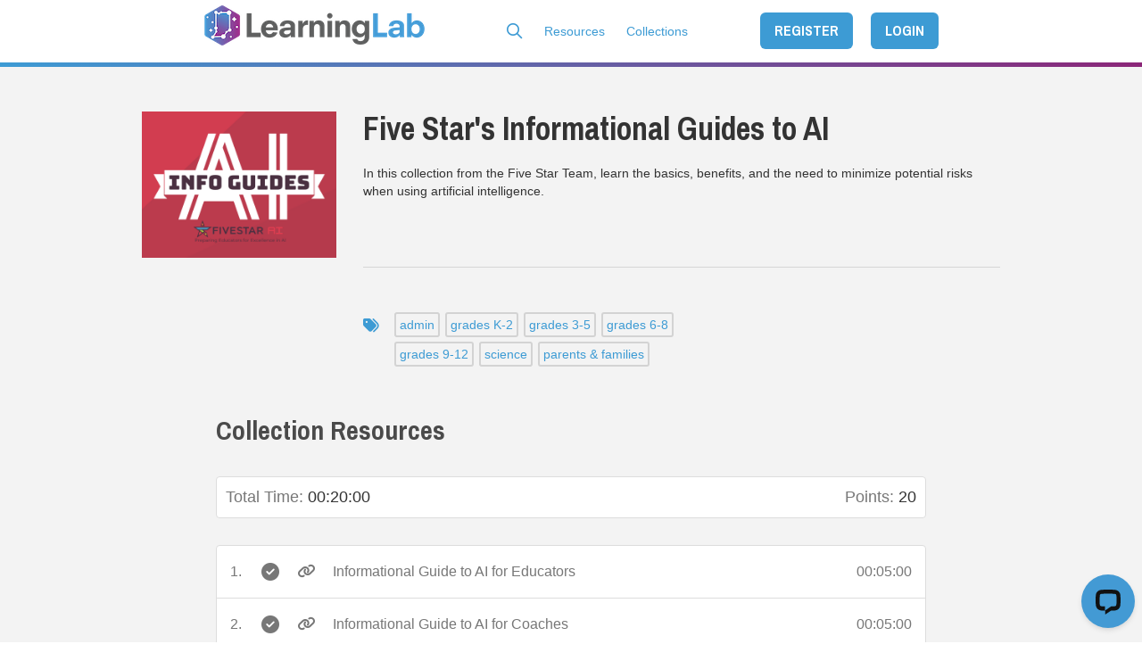

--- FILE ---
content_type: text/html; charset=utf-8
request_url: https://inlearninglab.com/collections/five-stars-informational-guides-to-ai
body_size: 3939
content:
<!DOCTYPE html>
<html lang="en">
<head>
    <meta charset="utf-8">
    <meta http-equiv="X-UA-Compatible" content="IE=edge">
    <meta name="viewport" content="width=device-width" />

    <meta name="csrf-token" content="FOtWyIhjFYHpdqi2ZBPdjibNqpgT4Kn5IKU00vIa" />


    <meta property="og:url"                content="https://inlearninglab.com/collections/five-stars-informational-guides-to-ai" />
    <meta property="og:type"               content="article" />
    <meta property="og:title"              content="Five Star&#039;s Informational Guides to AI" />
    <meta property="og:description"        content="In this collection from the Five Star Team, learn the basics, benefits, and the need to minimize potential risks when using artificial intelligence." />
    <meta property="og:image"              content="https://cdn.inlearninglab.com/storage/course_images/8373009562473.png" />
    <meta property="og:image:width"        content="1024" />
    <meta property="og:image:height"       content="768" />

    <title>Learning Lab - Five Star&#039;s Informational Guides to AI</title>

    <link rel="icon" type="image/png" sizes="32x32" href="https://cdn.inlearninglab.com/build/72e0b469/img/favicon-32x32.png">
    <link rel="icon" type="image/png" sizes="16x16" href="https://cdn.inlearninglab.com/build/72e0b469/img/favicon-16x16.png">
    <link href="https://cdn.inlearninglab.com/build/72e0b469/img/touch.png" rel="apple-touch-icon-precomposed">

    <link href="https://fonts.googleapis.com/css?family=Archivo+Narrow:400,700|Ruda:400,700,900" rel="stylesheet" type="text/css">
    <link rel="preload" as="style" href="https://cdn.inlearninglab.com/build/72e0b469/build/assets/app-Bo16MMST.css" /><link rel="stylesheet" href="https://cdn.inlearninglab.com/build/72e0b469/build/assets/app-Bo16MMST.css" />
            <!-- Global site tag (gtag.js) - Google Analytics -->
        <script async src="https://www.googletagmanager.com/gtag/js?id=UA-169197200-1"></script>
        <script>
        window.dataLayer = window.dataLayer || [];
        function gtag(){dataLayer.push(arguments);}
        gtag('js', new Date());

        gtag('config', 'UA-169197200-1');
        </script>
        </head>
<body>
    <a href="#main-content" class="skip-to-content-link">Skip to Content</a>

    <div class="site-wrapper">

        <div class="container">
    <div class="row">
        <header class="col-xs-12">
            <div class="site-search">
                <label class="site-search-label" for="site-search-input">Search</label>
                <form method="GET" action="https://inlearninglab.com/search" role="search">
                    <input class="site-search-input form-control" type="text" name="q" id="site-search-input" placeholder="min 3 characters">
                    <input class="site-search-submit hidden" type="submit" value="submit">
                </form>

                <a href="#" class="site-search-toggle site-search-close" role="button"><i class="fa fa-times"></i></a>
            </div>
            <nav class="navbar navbar-default">
                <div class="navbar-header">
                    <div class="header-logo">
                        <a class="navbar-brand" href="/">
                            <img    src="https://cdn.inlearninglab.com/build/72e0b469/img/header-logo.png"
                                    srcset="https://cdn.inlearninglab.com/build/72e0b469/img/header-logo.png 1x, https://cdn.inlearninglab.com/build/72e0b469/img/header-logo@2x.png 2x"
                                    alt="Indiana Learning Lab" aria-label="Indiana Learning Lab"
                            />
                        </a>
                    </div>

                    <ul class="nav navbar-nav">
                        <li><a href="#" class="site-search-toggle" aria-label="Search" role="button"><i class="far fa-lg fa-search"></i></a></li>
                        <li><a href="/resources">Resources</a></li>
                        <li><a href="/collections">Collections</a></li>

                                            </ul>

                
                    <div class="navbar-user-login pull-right">

                        <div class="login-register">
                                                            <a href="/" class="btn btn-primary btn-lg mr-1">REGISTER</a>
                            
                            <a id="login-btn" href="" class="btn btn-primary btn-lg" data-toggle="modal" data-target="#login-modal">LOGIN</a>

                        </div>

                    </div>

                                </div>

            </nav>
        </header>
    </div>
</div>
    <div class="nav-border"></div>

        <main id="main-content" tabindex="-1">
                        
    <div class="gray-wrapper-bg">

    <div class="container">

        <div class="row">

            <div class="col-xs-12">

                
    
            <div class="row collection-info">
            <div class="col-xs-3">
                <img src="https://cdn.inlearninglab.com/storage/course_images/8373009562473.png" width="100%" alt="Five Star&#039;s Informational Guides to AI" />
            </div>

            <div class="col-xs-9">

                <h1>Five Star&#039;s Informational Guides to AI</h1>

                <p>
                    <p>In this collection from the Five Star Team, learn the basics, benefits, and the need to minimize potential risks when using artificial intelligence.<br></p>
                </p>

                <div class="resource-controls">
                    <div class="pull-left">

                                            </div>
                </div>

                <div class="row collection-meta">

                    <div class="col-xs-8">
                        <div class="tags">
            <div class="col-xs-1 tags-icon">
                <i class="fa fa-tags fa-lg" aria-hidden="true"></i>
            </div>
            <div class="col-xs-11 tags-container">
                                                                <span class="tag"><a href="/collections?tags[]=admin" data-tag-id="30" dusk="tag-filter" aria-label="admin - View tag">admin</a></span>
                                                                                <span class="tag"><a href="/collections?tags[]=grades+K-2" data-tag-id="6" dusk="tag-filter" aria-label="grades K-2 - View tag">grades K-2</a></span>
                                                                                <span class="tag"><a href="/collections?tags[]=grades+3-5" data-tag-id="7" dusk="tag-filter" aria-label="grades 3-5 - View tag">grades 3-5</a></span>
                                                                                <span class="tag"><a href="/collections?tags[]=grades+6-8" data-tag-id="8" dusk="tag-filter" aria-label="grades 6-8 - View tag">grades 6-8</a></span>
                                                                                <span class="tag"><a href="/collections?tags[]=grades+9-12" data-tag-id="9" dusk="tag-filter" aria-label="grades 9-12 - View tag">grades 9-12</a></span>
                                                                                <span class="tag"><a href="/collections?tags[]=science" data-tag-id="2" dusk="tag-filter" aria-label="science - View tag">science</a></span>
                                                                                <span class="tag"><a href="/collections?tags[]=parents+%26+families" data-tag-id="24" dusk="tag-filter" aria-label="parents &amp; families - View tag">parents &amp; families</a></span>
                                        </div>
        </div>

    
                    </div>

                </div>

                
                
            </div>

        </div>
    


            </div>

        </div>

    </div>

    <div class="container">

        <div class="row">

            <div class="col-xs-10 col-xs-offset-1">

                
        <h2>Collection Resources</h2>

        <div class="row">

            <div class="col-xs-12">

                <div class="collection-resource-info">

                    <span class="total-time"><span class="total-label">Total Time:</span> 00:20:00</span>

                                            <span class="total-points">
                            <span class="total-label">Points:</span> 20
                        </span>
                    
                </div>

            </div>

        </div>

        <ul class="collection-resource-list list-group">
                                                            <li class="link list-group-item   ">
                        <a href="/resources/informational-guide-to-ai-for-educators?course=five-stars-informational-guides-to-ai"  title="Informational Guide to AI for Educators">
                            <span class="resource-list-position">
                                1.
                            </span>
                                                            <span class="resource-list-status">
                                    <i class="fa fa-check-circle" aria-hidden="true"></i>
                                </span>
                            

                            <span class="resource-list-type">
                                                                    <i class="fa fa-link fa-fw" aria-hidden="true"></i>
                                                            </span>

                            <span class="resource-list-title">
                                Informational Guide to AI for Educators
                            </span>

                            <span class="resource-list-length">
                                00:05:00
                            </span>
                        </a>
                    </li>
                
                
                                                <li class="link list-group-item   ">
                        <a href="/resources/informational-guide-to-ai-for-coaches?course=five-stars-informational-guides-to-ai"  title="Informational Guide to AI for Coaches">
                            <span class="resource-list-position">
                                2.
                            </span>
                                                            <span class="resource-list-status">
                                    <i class="fa fa-check-circle" aria-hidden="true"></i>
                                </span>
                            

                            <span class="resource-list-type">
                                                                    <i class="fa fa-link fa-fw" aria-hidden="true"></i>
                                                            </span>

                            <span class="resource-list-title">
                                Informational Guide to AI for Coaches
                            </span>

                            <span class="resource-list-length">
                                00:05:00
                            </span>
                        </a>
                    </li>
                
                
                                                <li class="link list-group-item   ">
                        <a href="/resources/informational-guide-to-ai-for-admins?course=five-stars-informational-guides-to-ai"  title="Informational Guide to AI for Admins">
                            <span class="resource-list-position">
                                3.
                            </span>
                                                            <span class="resource-list-status">
                                    <i class="fa fa-check-circle" aria-hidden="true"></i>
                                </span>
                            

                            <span class="resource-list-type">
                                                                    <i class="fa fa-link fa-fw" aria-hidden="true"></i>
                                                            </span>

                            <span class="resource-list-title">
                                Informational Guide to AI for Admins
                            </span>

                            <span class="resource-list-length">
                                00:05:00
                            </span>
                        </a>
                    </li>
                
                
                                                <li class="link list-group-item   ">
                        <a href="/resources/informational-guide-to-ai-for-caregivers?course=five-stars-informational-guides-to-ai"  title="Informational Guide to AI for Caregivers">
                            <span class="resource-list-position">
                                4.
                            </span>
                                                            <span class="resource-list-status">
                                    <i class="fa fa-check-circle" aria-hidden="true"></i>
                                </span>
                            

                            <span class="resource-list-type">
                                                                    <i class="fa fa-link fa-fw" aria-hidden="true"></i>
                                                            </span>

                            <span class="resource-list-title">
                                Informational Guide to AI for Caregivers
                            </span>

                            <span class="resource-list-length">
                                00:05:00
                            </span>
                        </a>
                    </li>
                
                
                    </ul>

        <div class="modal fade" id="quiz-modal" tabindex="-1" role="dialog" aria-labelledby="myModalLabel">
            <div class="modal-dialog" role="document">
                <div class="modal-content">
                    <div class="modal-header">
                        <button type="button" class="close" data-dismiss="modal" aria-label="Close"><span aria-hidden="true">&times;</span></button>
                        <h3>Did you get it?</h3>
                    </div>
                    <div id="quiz-info" class="modal-body">
                        <div id="quiz-form-container"></div>
                    </div>
                    <div class="nav-border"></div>
                </div>
            </div>
        </div>

    
            </div>

        </div>

    </div>

</div>

        </main>

        <div class="footer-wrapper linear-gradient-bg-dark">
    <div class="container">
        <div class="row">
            <footer class="col-xs-12">
                <a class="footer-brand" href="./">
                    <img    src="https://cdn.inlearninglab.com/build/72e0b469/img/footer-logo.png"
                            srcset="https://cdn.inlearninglab.com/build/72e0b469/img/footer-logo.png 1x, https://cdn.inlearninglab.com/build/72e0b469/img/footer-logo@2x.png 2x"
                            alt="LearningLab" />
                </a>
                <span>Powered by Five Star</span>

                <ul class="footer-nav">
                    <li><a href="/about">About</a></li>
                    <li><a href="/privacy">Privacy Policy</a></li>
                    <li><a href="/terms">Terms &amp; Conditions</a></li>
                    <li><a href="https://www.facebook.com/INLearningLab/" class="fab fa-lg fa-facebook" aria-label="Facebook" target="_blank" rel="noopener"></a></li>
                    <li><a href="https://x.com/inlearninglab" class="fa-brands fa-x-twitter" aria-label="X" target="_blank" rel="noopener"></a></li>
                    <li><a href="https://www.instagram.com/inlearninglab/" class="fab fa-lg fa-instagram-square" aria-label="Instagram" target="_blank" rel="noopener"></a></li>
                </ul>
            </footer>
        </div>
    </div>
</div>
    </div>

            <!-- Login Model -->
<div class="modal fade" id="login-modal" tabindex="-1" role="dialog" aria-labelledby="myModalLabel">
    <div class="modal-dialog modal-sm" role="document">
        <div class="modal-content">
            <div class="modal-header">
                <button type="button" class="close" data-dismiss="modal" aria-label="Close"><span aria-hidden="true">&times;</span></button>
            </div>
            <div class="modal-body">
                <div class="row">
    <div class="col-xs-10 col-xs-offset-1">
        <img    src="https://cdn.inlearninglab.com/build/72e0b469/img/logo.png"
                srcset="https://cdn.inlearninglab.com/build/72e0b469/img/logo.png 1x, https://cdn.inlearninglab.com/build/72e0b469/img/logo@2x.png 2x"
                alt="LearningLab" width="100%"
        />
        <form class="form-horizontal" role="form" method="POST" action="https://inlearninglab.com/login">
            <input type="hidden" name="_token" value="FOtWyIhjFYHpdqi2ZBPdjibNqpgT4Kn5IKU00vIa" autocomplete="off">

            <div class="mb-2 ">
                <label for="email">Email</label>
                <input class="fix-autocomplete form-control input-lg" type="email" name="email" id="email" placeholder="Email" required oninvalid="this.setCustomValidity(&#039;Valid email address is required&#039;)" oninput="setCustomValidity(&#039;&#039;)">
            </div>

            <div class=" ">
                <label for="password">Password</label>
                <input class="fix-autocomplete form-control input-lg" type="password" name="password" id="password" required placeholder="Password" oninvalid="this.setCustomValidity(&#039;Password field is required&#039;)" oninput="setCustomValidity(&#039;&#039;)">
                
                            </div>

            <div>
                <div class="checkbox">
                    <label>
                        <input type="checkbox" name="remember"> Remember Me
                    </label>
                </div>
            </div>

            <div class="mt-1 mb-1">
                <p class="text-center">
                    <button type="submit" class="btn btn-primary btn-lg">
                        Login
                    </button>
                </p>
            </div>
        </form>

        <div class="text-center mb-2">
            Or log in using an existing account
        </div>

        <div class="row text-center mb-2">
            <a class="btn btn-google" href="/auth/google">
                <img class="login-google-logo ml-1" src="https://cdn.inlearninglab.com/build/72e0b469/img/landing/google-logo.png" alt="Login with Google"> Login with Google
            </a>
            <br clear="all" />
            <br clear="all" />
            <a class="btn btn-idoe" href="/auth/indoe">
                <img class="login-idoe-logo ml-1" src="https://cdn.inlearninglab.com/build/72e0b469/img/landing/indoe-logo.png" alt="Login with IDOE | Identity"> Login with IDOE | Identity
            </a>
        </div>

        <div class="row text-center mt-1 mb-2">
            <a href="https://inlearninglab.com/password/reset">Forgot Your Password?</a>
        </div>
    </div>
</div>
            </div>
            <div class="nav-border login-border"></div>
        </div>
    </div>
</div>
    
    
    <script type="module">
        window.app = {};
        window.app.token = document.querySelector('meta[name="csrf-token"]').content;
        window.app.user = {};
        window.app.user.isAuth = false;

                        
         

        
                    window.app.user.isFSAdmin = false;
            
    </script>

            <link rel="modulepreload" as="script" href="https://cdn.inlearninglab.com/build/72e0b469/build/assets/app-BPsMRqBC.js" /><script type="module" src="https://cdn.inlearninglab.com/build/72e0b469/build/assets/app-BPsMRqBC.js"></script>
    <script type="module">
        var path = window.location.pathname;

                                </script>

    <!-- Start of LiveChat (www.livechatinc.com) code -->
    <script>
    window.__lc = window.__lc || {};
    window.__lc.license = 12914145;
    window.__lc.chat_between_groups = false;
    ;(function(n,t,c){function i(n){return e._h?e._h.apply(null,n):e._q.push(n)}var e={_q:[],_h:null,_v:"2.0",on:function(){i(["on",c.call(arguments)])},once:function(){i(["once",c.call(arguments)])},off:function(){i(["off",c.call(arguments)])},get:function(){if(!e._h)throw new Error("[LiveChatWidget] You can't use getters before load.");return i(["get",c.call(arguments)])},call:function(){i(["call",c.call(arguments)])},init:function(){var n=t.createElement("script");n.async=!0,n.type="text/javascript",n.src="https://cdn.livechatinc.com/tracking.js",t.head.appendChild(n)}};!n.__lc.asyncInit&&e.init(),n.LiveChatWidget=n.LiveChatWidget||e}(window,document,[].slice))
        </script>
    <noscript><a href="https://www.livechatinc.com/chat-with/12914145/" rel="nofollow">Chat with us</a>, powered by <a href="https://www.livechatinc.com/?welcome" rel="noopener nofollow" target="_blank">LiveChat</a></noscript>
    <!-- End of LiveChat code -->

    
</body>
</html>


--- FILE ---
content_type: application/javascript; charset=UTF-8
request_url: https://api.livechatinc.com/v3.6/customer/action/get_dynamic_configuration?x-region=us-south1&license_id=12914145&client_id=c5e4f61e1a6c3b1521b541bc5c5a2ac5&url=https%3A%2F%2Finlearninglab.com%2Fcollections%2Ffive-stars-informational-guides-to-ai&channel_type=code&jsonp=__2evrp4fvxz
body_size: 253
content:
__2evrp4fvxz({"organization_id":"58879329-f6ed-4be9-840b-764c1069cbe2","livechat_active":true,"livechat":{"group_id":2,"client_limit_exceeded":false,"domain_allowed":true,"online_group_ids":[0,1,2,4,6,7],"config_version":"1901.0.5.1708.401.249.21.8.3.1.3.8.45","localization_version":"4940c52ca0caf914a8b155bf4411bbe5_c9f38b85e3e6e78a488c1c515050a64c","language":"en"},"default_widget":"livechat"});